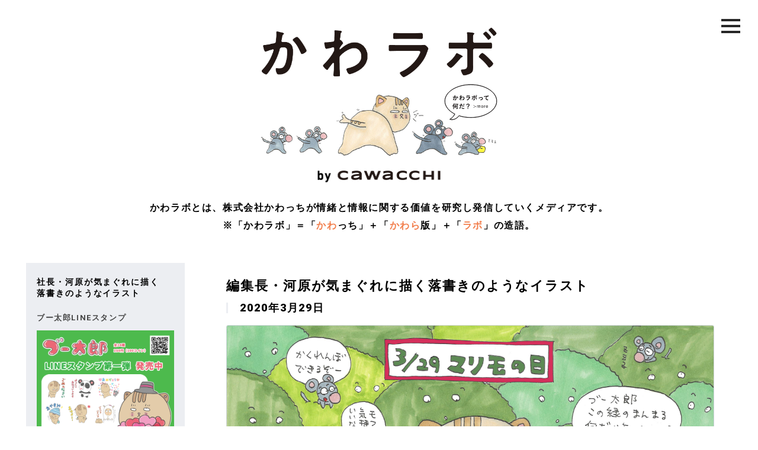

--- FILE ---
content_type: text/html; charset=UTF-8
request_url: https://cawacchi.com/boo/kyounobootarou/726/
body_size: 51978
content:
<!DOCTYPE html>
<html lang="ja">
<head>
<meta charset="UTF-8">
<link media="all" href="https://cawacchi.com/wp-content/cache/autoptimize/css/autoptimize_5ef0f5e8aa43e5578bc4ab9bc748cf6a.css" rel="stylesheet"><title>株式会社かわっち</title>
<meta name="description" content="かわっちは、社会に対し情報価値と情緒価値を生み出し提供することで、多様性のある豊かな暮らしづくりに貢献します。">
<meta name="viewport" content="width=device-width">
<link rel="apple-touch-icon" sizes="57x57" href="https://cawacchi.com/wp-content/themes/base/_shared/image/favicon.ico/apple-icon-57x57.png">
<link rel="apple-touch-icon" sizes="60x60" href="https://cawacchi.com/wp-content/themes/base/_shared/image/favicon.ico/apple-icon-60x60.png">
<link rel="apple-touch-icon" sizes="72x72" href="https://cawacchi.com/wp-content/themes/base/_shared/image/favicon.ico/apple-icon-72x72.png">
<link rel="apple-touch-icon" sizes="76x76" href="https://cawacchi.com/wp-content/themes/base/_shared/image/favicon.ico/apple-icon-76x76.png">
<link rel="apple-touch-icon" sizes="114x114" href="https://cawacchi.com/wp-content/themes/base/_shared/image/favicon.ico/apple-icon-114x114.png">
<link rel="apple-touch-icon" sizes="120x120" href="https://cawacchi.com/wp-content/themes/base/_shared/image/favicon.ico/apple-icon-120x120.png">
<link rel="apple-touch-icon" sizes="144x144" href="https://cawacchi.com/wp-content/themes/base/_shared/image/favicon.ico/apple-icon-144x144.png">
<link rel="apple-touch-icon" sizes="152x152" href="https://cawacchi.com/wp-content/themes/base/_shared/image/favicon.ico/apple-icon-152x152.png">
<link rel="apple-touch-icon" sizes="180x180" href="https://cawacchi.com/wp-content/themes/base/_shared/image/favicon.ico/apple-icon-180x180.png">
<link rel="icon" type="image/png" sizes="192x192"  href="https://cawacchi.com/wp-content/themes/base/_shared/image/favicon.ico/android-icon-192x192.png">
<link rel="icon" type="image/png" sizes="32x32" href="https://cawacchi.com/wp-content/themes/base/_shared/image/favicon.ico/favicon-32x32.png">
<link rel="icon" type="image/png" sizes="96x96" href="https://cawacchi.com/wp-content/themes/base/_shared/image/favicon.ico/favicon-96x96.png">
<link rel="icon" type="image/png" sizes="16x16" href="https://cawacchi.com/wp-content/themes/base/_shared/image/favicon.ico/favicon-16x16.png">
<link rel="manifest" href="https://cawacchi.com/wp-content/themes/base/_shared/image/favicon.ico/manifest.json">
<meta name="msapplication-TileColor" content="#ffffff">
<meta name="msapplication-TileImage" content="https://cawacchi.com/wp-content/themes/base/_shared/image/favicon.ico/ms-icon-144x144.png">
<meta name="theme-color" content="#ffffff">

<link rel="stylesheet" type="text/css" href="https://maxcdn.bootstrapcdn.com/font-awesome/4.7.0/css/font-awesome.min.css">



<link rel="stylesheet" href="https://cdnjs.cloudflare.com/ajax/libs/drawer/3.2.2/css/drawer.min.css">

<!-- Global site tag (gtag.js) - Google Analytics -->
<script async src="https://www.googletagmanager.com/gtag/js?id=UA-154417451-1"></script>
<script>
  window.dataLayer = window.dataLayer || [];
  function gtag(){dataLayer.push(arguments);}
  gtag('js', new Date());

  gtag('config', 'UA-154417451-1');
</script>


		<!-- All in One SEO 4.6.5 - aioseo.com -->
		<meta name="robots" content="max-image-preview:large" />
		<link rel="canonical" href="https://cawacchi.com/boo/kyounobootarou/726/" />
		<meta name="generator" content="All in One SEO (AIOSEO) 4.6.5" />
		<meta property="og:locale" content="ja_JP" />
		<meta property="og:site_name" content="かわラボ" />
		<meta property="og:type" content="article" />
		<meta property="og:title" content="2020.3.29 | 株式会社かわっち" />
		<meta property="og:url" content="https://cawacchi.com/boo/kyounobootarou/726/" />
		<meta property="og:image" content="https://cawacchi.com/wp-content/uploads/2019/12/ogp-1.jpg" />
		<meta property="og:image:secure_url" content="https://cawacchi.com/wp-content/uploads/2019/12/ogp-1.jpg" />
		<meta property="og:image:width" content="1200" />
		<meta property="og:image:height" content="630" />
		<meta property="article:published_time" content="2020-03-29T04:31:22+00:00" />
		<meta property="article:modified_time" content="2020-12-22T02:53:30+00:00" />
		<meta name="twitter:card" content="summary_large_image" />
		<meta name="twitter:site" content="@cawarabo" />
		<meta name="twitter:title" content="2020.3.29 | 株式会社かわっち" />
		<meta name="twitter:creator" content="@cawarabo" />
		<meta name="twitter:image" content="https://cawacchi.com/wp-content/uploads/2019/12/ogp-1.jpg" />
		<script type="application/ld+json" class="aioseo-schema">
			{"@context":"https:\/\/schema.org","@graph":[{"@type":"BreadcrumbList","@id":"https:\/\/cawacchi.com\/boo\/kyounobootarou\/726\/#breadcrumblist","itemListElement":[{"@type":"ListItem","@id":"https:\/\/cawacchi.com\/#listItem","position":1,"name":"\u5bb6","item":"https:\/\/cawacchi.com\/","nextItem":"https:\/\/cawacchi.com\/boo\/kyounobootarou\/726\/#listItem"},{"@type":"ListItem","@id":"https:\/\/cawacchi.com\/boo\/kyounobootarou\/726\/#listItem","position":2,"name":"2020.3.29","previousItem":"https:\/\/cawacchi.com\/#listItem"}]},{"@type":"Organization","@id":"https:\/\/cawacchi.com\/#organization","name":"\u682a\u5f0f\u4f1a\u793e\u304b\u308f\u3063\u3061","description":"\u304b\u308f\u3063\u3061\u306f\u3001\u793e\u4f1a\u306b\u5bfe\u3057\u60c5\u5831\u4fa1\u5024\u3068\u60c5\u7dd2\u4fa1\u5024\u3092\u751f\u307f\u51fa\u3057\u63d0\u4f9b\u3059\u308b\u3053\u3068\u3067\u3001\u591a\u69d8\u6027\u306e\u3042\u308b\u8c4a\u304b\u306a\u66ae\u3089\u3057\u3065\u304f\u308a\u306b\u8ca2\u732e\u3057\u307e\u3059\u3002","url":"https:\/\/cawacchi.com\/","sameAs":["https:\/\/twitter.com\/cawarabo"]},{"@type":"WebPage","@id":"https:\/\/cawacchi.com\/boo\/kyounobootarou\/726\/#webpage","url":"https:\/\/cawacchi.com\/boo\/kyounobootarou\/726\/","name":"2020.3.29 | \u682a\u5f0f\u4f1a\u793e\u304b\u308f\u3063\u3061","inLanguage":"ja","isPartOf":{"@id":"https:\/\/cawacchi.com\/#website"},"breadcrumb":{"@id":"https:\/\/cawacchi.com\/boo\/kyounobootarou\/726\/#breadcrumblist"},"image":{"@type":"ImageObject","url":43,"@id":"https:\/\/cawacchi.com\/boo\/kyounobootarou\/726\/#mainImage"},"primaryImageOfPage":{"@id":"https:\/\/cawacchi.com\/boo\/kyounobootarou\/726\/#mainImage"},"datePublished":"2020-03-29T13:31:22+09:00","dateModified":"2020-12-22T11:53:30+09:00"},{"@type":"WebSite","@id":"https:\/\/cawacchi.com\/#website","url":"https:\/\/cawacchi.com\/","name":"\u682a\u5f0f\u4f1a\u793e\u304b\u308f\u3063\u3061","description":"\u304b\u308f\u3063\u3061\u306f\u3001\u793e\u4f1a\u306b\u5bfe\u3057\u60c5\u5831\u4fa1\u5024\u3068\u60c5\u7dd2\u4fa1\u5024\u3092\u751f\u307f\u51fa\u3057\u63d0\u4f9b\u3059\u308b\u3053\u3068\u3067\u3001\u591a\u69d8\u6027\u306e\u3042\u308b\u8c4a\u304b\u306a\u66ae\u3089\u3057\u3065\u304f\u308a\u306b\u8ca2\u732e\u3057\u307e\u3059\u3002","inLanguage":"ja","publisher":{"@id":"https:\/\/cawacchi.com\/#organization"}}]}
		</script>
		<!-- All in One SEO -->

<link rel="alternate" title="oEmbed (JSON)" type="application/json+oembed" href="https://cawacchi.com/wp-json/oembed/1.0/embed?url=https%3A%2F%2Fcawacchi.com%2Fboo%2Fkyounobootarou%2F726%2F" />
<link rel="alternate" title="oEmbed (XML)" type="text/xml+oembed" href="https://cawacchi.com/wp-json/oembed/1.0/embed?url=https%3A%2F%2Fcawacchi.com%2Fboo%2Fkyounobootarou%2F726%2F&#038;format=xml" />






<link rel="https://api.w.org/" href="https://cawacchi.com/wp-json/" /><link rel="alternate" title="JSON" type="application/json" href="https://cawacchi.com/wp-json/wp/v2/boo/726" /><noscript><style>.lazyload[data-src]{display:none !important;}</style></noscript><link rel="icon" href="https://cawacchi.com/wp-content/uploads/2019/12/cropped-b1bc8dd4f832dbe3e384efba4c2d84d3-32x32.jpg" sizes="32x32" />
<link rel="icon" href="https://cawacchi.com/wp-content/uploads/2019/12/cropped-b1bc8dd4f832dbe3e384efba4c2d84d3-192x192.jpg" sizes="192x192" />
<link rel="apple-touch-icon" href="https://cawacchi.com/wp-content/uploads/2019/12/cropped-b1bc8dd4f832dbe3e384efba4c2d84d3-180x180.jpg" />
<meta name="msapplication-TileImage" content="https://cawacchi.com/wp-content/uploads/2019/12/cropped-b1bc8dd4f832dbe3e384efba4c2d84d3-270x270.jpg" />
</head>
<body data-rsssl=1 class="wp-singular boo-template-default single single-boo postid-726 wp-theme-base drawer drawer--right"   id="2020-3-29" >

<div id="wrapper" class="">
<div class="container" id="header">
  <h1 id="logo-area">
    <a href="https://cawacchi.com">
      <img src="[data-uri]" alt="かわラボ タイトルロゴ" id="logo" data-src="https://cawacchi.com/wp-content/themes/base/_shared/image/top_logo_cawalabo.png" decoding="async" class="lazyload" data-eio-rwidth="1311" data-eio-rheight="277"><noscript><img src="https://cawacchi.com/wp-content/themes/base/_shared/image/top_logo_cawalabo.png" alt="かわラボ タイトルロゴ" id="logo" data-eio="l"></noscript>
    </a>
    <div id="illust-area">
      <a href="https://cawacchi.com">
        <img src="[data-uri]" alt="キャラクター タイトルロゴ" id="illust" data-src="https://cawacchi.com/wp-content/themes/base/_shared/image/top_character.png" decoding="async" class="lazyload" data-eio-rwidth="1200" data-eio-rheight="332"><noscript><img src="https://cawacchi.com/wp-content/themes/base/_shared/image/top_character.png" alt="キャラクター タイトルロゴ" id="illust" data-eio="l"></noscript>
      </a>
        <div id="what-area">
          <a href="https://cawacchi.com/cawarabo">
            <img src="[data-uri]" alt="かわラボってだ？" id="what"  data-src="https://cawacchi.com/wp-content/themes/base/_shared/image/what.svg" decoding="async" class="lazyload"><noscript><img src="https://cawacchi.com/wp-content/themes/base/_shared/image/what.svg" alt="かわラボってだ？" id="what" class="" data-eio="l"></noscript>
          </a>
        </div>
    </div>
    <a href="https://cawacchi.com">
      <img src="[data-uri]" alt="by cawacchi タイトルロゴ" id="logo02" data-src="https://cawacchi.com/wp-content/themes/base/_shared/image/top_logo_by-cawacchi.png" decoding="async" class="lazyload" data-eio-rwidth="425" data-eio-rheight="44"><noscript><img src="https://cawacchi.com/wp-content/themes/base/_shared/image/top_logo_by-cawacchi.png" alt="by cawacchi タイトルロゴ" id="logo02" data-eio="l"></noscript>
    </a>
  </h1>
  <p id="copy-header">かわラボとは、株式会社かわっちが情緒と情報に関する価値を研究し発信していくメディアです。<br>※「かわラボ」＝「<span class="text-red">かわ</span>っち」＋「<span class="text-red">かわら</span>版」＋「<span class="text-red">ラボ</span>」の造語。</p>

  <div id="nav-menu">
    <div id="menu-inner">
      <button type="button" class="drawer-toggle drawer-hamburger">
      <span class="sr-only">toggle navigation</span>
      <span class="drawer-hamburger-icon"></span>
      </button>
      <nav class="drawer-nav" role="navigation">
        <div id="menu">
          <ul>
            <li><a href="https://cawacchi.com/about">企業理念</a></li>
            <li><a href="https://cawacchi.com/cawarabo">かわラボとは？</a></li>
            <li><a href="https://cawacchi.com/business">事業内容</a></li>
            <li><a href="https://cawacchi.com/member">メンバー</a></li>
            <li><a href="https://cawacchi.com/greeting">代表あいさつ</a></li>
            <li><a href="https://cawacchi.com/company">会社概要</a></li>
            <li><a href="https://cawacchi.com/contact">コンタクト</a></li>
          </ul>
        </div>
      </nav>
    </div>
  </div>
</div>
<div class="container s-main">
<div class="row">


<div class="grid grid-3 visible-pc" id="side">
    <div id="side-inner">
        <div class="section">
            
<section class="daily-picture">
    <div class="daily-picture_header">
        <h2 class="daily-picture_heading">
            <span class="u-inlineblock">社長・河原が</span><span class="u-inlineblock">気まぐれに描く</span><span class="u-inlineblock">落書きのようなイラスト</span>
        </h2>
    </div>
                <div class="daily-picture_main">
                <a href="https://cawacchi.com/boo/title_boo/%e3%83%96%e3%83%bc%e5%a4%aa%e9%83%8eline%e3%82%b9%e3%82%bf%e3%83%b3%e3%83%97/" class="daily-picture_title"><span>ブー太郎LINEスタンプ</span></a>
                                    <a href="https://cawacchi.com/boo/" class="daily-picture_content">
                        <a href="https://store.line.me/stickershop/product/22049957/ja" target="_blank" rel="noopener"><img fetchpriority="high" decoding="async" class="aligncenter size-full wp-image-2181 card-fadein-img hide" src="" data-echo="https://cawacchi.com/wp-content/uploads/2023/01/4fea808dbcc13f068b2f28e893098806.jpg" alt="" width="1080" height="1080" /></a>                    </a>
                                <div class="daily-picture_links">
                    <a href="https://cawacchi.com/boo/#BooArchive" class="daily-picture_link"><span>アーカイブ</span></a>
                </div>
            </div>
        </section>
            <ul class="sns-icons">
    <li class="sns-icons_cap">
        かわっちのSNS
    </li>
    <li class="sns-icons_item">
        <a class="sns-icons_link" style="padding: 1px; box-sizing: border-box" href="https://twitter.com/cawacchi_boo" target="_blank">
            <img src="[data-uri]" alt="X" data-src="https://cawacchi.com/wp-content/themes/base/_shared/image/x.svg" decoding="async" class="lazyload"><noscript><img src="https://cawacchi.com/wp-content/themes/base/_shared/image/x.svg" alt="X" data-eio="l"></noscript>
        </a>
    </li>
    <li class="sns-icons_item">
        <a class="sns-icons_link" href="https://www.instagram.com/cawacchi/" target="_blank">
            <img src="[data-uri]" alt="instagtam" data-src="https://cawacchi.com/wp-content/themes/base/_shared/image/instagram.png" decoding="async" class="lazyload" data-eio-rwidth="83" data-eio-rheight="83"><noscript><img src="https://cawacchi.com/wp-content/themes/base/_shared/image/instagram.png" alt="instagtam" data-eio="l"></noscript>
        </a>
    </li>
    <li class="sns-icons_item">
        <a class="sns-icons_link" href="https://www.facebook.com/%E6%A0%AA%E5%BC%8F%E4%BC%9A%E7%A4%BE%E3%81%8B%E3%82%8F%E3%81%A3%E3%81%A1-108958930542892/?modal=admin_todo_tour" target="_blank">
            <img src="[data-uri]" alt="facebook" data-src="https://cawacchi.com/wp-content/themes/base/_shared/image/facebook.png" decoding="async" class="lazyload" data-eio-rwidth="82" data-eio-rheight="82"><noscript><img src="https://cawacchi.com/wp-content/themes/base/_shared/image/facebook.png" alt="facebook" data-eio="l"></noscript>
        </a>
    </li>
    <li class="sns-icons_item">
        <a class="sns-icons_link" href="https://www.youtube.com/@cawacchi" target="_blank">
            <img src="[data-uri]" alt="youtube" data-src="https://cawacchi.com/wp-content/themes/base/_shared/image/youtube.png" decoding="async" class="lazyload" data-eio-rwidth="128" data-eio-rheight="90"><noscript><img src="https://cawacchi.com/wp-content/themes/base/_shared/image/youtube.png" alt="youtube" data-eio="l"></noscript>
        </a>
    </li>
    <li class="sns-icons_item">
        <a class="sns-icons_link" href="https://lin.ee/q3Fh5u3" target="_blank">
            <img src="[data-uri]" alt="line" data-src="https://cawacchi.com/wp-content/themes/base/_shared/image/line.png" decoding="async" class="lazyload" data-eio-rwidth="83" data-eio-rheight="83"><noscript><img src="https://cawacchi.com/wp-content/themes/base/_shared/image/line.png" alt="line" data-eio="l"></noscript>
        </a>
    </li>
</ul><ul class="relation-links">
    <!--
    <li class="relation-links_item">
        <a class="relation-links_link" href="https://www.amazon.co.jp/s?k=cawacchi&__mk_ja_JP=%E3%82%AB%E3%82%BF%E3%82%AB%E3%83%8A&ref=nb_sb_noss" target="_blank">
            <span class="text">オリジナルのキャラクターグッズ販売中</span>
        </a>
    </li>
    -->
    <li class="relation-links_item">
        <a class="relation-links_link" href="https://store.line.me/stickershop/product/22049957/ja" target="_blank">
            <span class="text">ブー太郎LINEスタンプ販売中</span>
        </a>
    </li>
</ul>        </div>

        <ul id="nav01" class="section">
            <li class="button min"><a href="https://cawacchi.com/about">企業理念</a></li>
            <li class="button button02 button-blue"><a href="https://cawacchi.com/business">事業内容</a></li>
            <li class="button min"><a href="https://cawacchi.com/member">メンバー</a></li>
            <li class="button min"><a href="https://cawacchi.com/greeting">代表あいさつ</a></li>
        </ul>

        <ul id="news-area" class="section">
                    <li><a href="https://cawacchi.com/news-2/2058/"><span class="date">2021.06.04</span><span
                    class="title">かわっちの手描きの雇用契約書</span></a></li>
    <li><a href="https://cawacchi.com/news-2/1975/"><span class="date">2020.01.01</span><span
                    class="title">明けましておめでとうございます。</span></a></li>
    <li><a href="https://cawacchi.com/news-2/1910/"><span class="date">2020.12.21</span><span
                    class="title">かわラボ「編集長・河原が気まぐれに描く落書きのようなイラスト」<br> 新機能追加のお知らせ</span></a></li>
    <li class="text-center"><a href="https://cawacchi.com/news"><i class="fa fa-angle-right"></i> もっと見る</a>
</li>        </ul>

        <div class="section" id="id-area">
            <h1>
                <a href="https://cawacchi.com/about">
                    <img src="[data-uri]" alt="株式会社かわっち" data-src="https://cawacchi.com/wp-content/themes/base/_shared/image/cawa-logo-icon.png" decoding="async" class="lazyload" data-eio-rwidth="373" data-eio-rheight="533"><noscript><img src="https://cawacchi.com/wp-content/themes/base/_shared/image/cawa-logo-icon.png" alt="株式会社かわっち" data-eio="l"></noscript>
                </a>
            </h1>
            <div class="text-center"><p id="copy02" class="min text-tate">かわっちは、<br>社会に対し情報価値と情緒価値を <br>生み出し提供することで、<br> 多様性のある豊かな<br>暮らしづくりに貢献します。</p></div>
        </div>

        <ul id="navi02" class="section">
            <li class="button button02 button-white"><a href="https://cawacchi.com/company">会社概要</a></li>
            <li class="button button02 button-white"><a href="https://cawacchi.com/privacy-policy">プライバシーポリシー</a></li>
            <li class="button button02 button-white"><a href="https://cawacchi.com/contact">コンタクト</a></li>
        </ul>

        <div class="section" id="footer">
            <h4>株式会社 かわっち</h4>
            <p id="address">〒154-0016<br>
                世田谷区弦巻4-11-2-302
                <br>
                <script type="text/javascript">
                    var name = "info";
                    var domain = "cawacchi.net";
                    document.write('<a href=\"mai' + 'lto:' + name);
                    document.write('&#64;' + domain + '\">');
                    document.write(name + '@' + domain + '</a>');
                </script>
            </p>
            <p id="copyright">Copyright &copy; cawacchi co.,ltd. All Rights Reserved.</p>
        </div>
    </div>
</div>    <div class="grid grid-9" id="content">
        <div class="row">
            <div class="grid boo-contents">
                                <h2 class="contents-heading s-daily">
                    <span class="u-inlineblock">編集長・河原が</span><span class="u-inlineblock">気まぐれに描く</span><span class="u-inlineblock">落書きのようなイラスト</span>
                    <span class="contents-heading_date">2020年3月29日</span>
                </h2>
                <div class="boo-today">
                    <div class="boo-today_contents">
                        <img decoding="async" class="aligncenter size-full wp-image-727 card-fadein-img hide" src="" data-echo="https://cawacchi.com/wp-content/uploads/2020/03/BE92DD34-9BD6-4D92-A705-03ECDEEED832-scaled.jpeg" alt="" width="2560" height="1440" />                    </div>
                                        <h3 class="boo-today_title">今日のブー太郎（記念日編）</h3>
                    <div class="tag-cloud">
            <a class="tag-cloud_item" href="https://cawacchi.com/boo/tag_boo/%e3%83%81%e3%83%a5%e3%83%bc%e5%b0%89/">チュー尉</a>
            <a class="tag-cloud_item" href="https://cawacchi.com/boo/tag_boo/%e3%83%81%e3%83%a5%e3%83%bc%e5%b0%89%e3%81%ae%e5%ad%90%e3%81%a9%e3%82%82%e3%81%9f%e3%81%a1/">ねずみ三兄弟　※チュー尉の子どもたち</a>
            <a class="tag-cloud_item" href="https://cawacchi.com/boo/tag_boo/%e3%83%96%e3%83%bc%e5%a4%aa%e9%83%8e/">ブー太郎</a>
    </div>                                    </div>
            </div>
                    </div>
        <div class="row">
                        <ul class="button-navigation">
                <li class="general-button_wrap">
                    <a href="https://cawacchi.com/boo/kyounobootarou/724/" rel="prev">前の日</a>                </li>
                <li class="general-button_wrap">
                    <a href="https://cawacchi.com/boo/kyounobootarou/728/" rel="next">次の日</a>                </li>
            </ul>
            <div class="button-navigation">
                <a class="general-button" href="https://cawacchi.com/boo/title_boo/kyounobootarou/">今日のブー太郎（記念日編）</a>
                <a class="general-button" href="https://cawacchi.com/boo/">戻る</a>
            </div>
        </div>
        <div class="row">
            <div class="grid">
                <ul class="relation-groups">
                                                <li class="relation-groups_posts">
                                <div class="tag-cloud">
                                    <a class="tag-cloud_item" href="https://cawacchi.com/boo/tag_boo/%e3%83%81%e3%83%a5%e3%83%bc%e5%b0%89/">チュー尉</a>
                                </div>
                                <div class="archive-container">
                                                                                <div class="grid-3">
                                                <a class="boo-panel" href="https://cawacchi.com/boo/imageillust/2176/">
                                                    <div class="boo-panel_contents">
                                                        <img decoding="async" class="aligncenter size-full wp-image-2177 card-fadein-img hide" src="" data-echo="https://cawacchi.com/wp-content/uploads/2022/03/54bac0a34839a76430aaa6e03957c15b-scaled.jpg" alt="" width="1812" height="2560" />                                                    </div>
                                                    <h2 class="boo-panel_date">2022.03.18</h2>
                                                </a>
                                            </div>
                                                                                    <div class="grid-3">
                                                <a class="boo-panel" href="https://cawacchi.com/boo/imageillust/1991/">
                                                    <div class="boo-panel_contents">
                                                        <img decoding="async" class="aligncenter size-full wp-image-1976 card-fadein-img hide" src="" data-echo="https://cawacchi.com/wp-content/uploads/2020/12/7f81d431b841111413ee9077aff8be6d-scaled.jpg" alt="" width="2560" height="2560" />                                                    </div>
                                                    <h2 class="boo-panel_date">2021.01.01</h2>
                                                </a>
                                            </div>
                                                                                    <div class="grid-3">
                                                <a class="boo-panel" href="https://cawacchi.com/boo/imageillust/1379/">
                                                    <div class="boo-panel_contents">
                                                        <img decoding="async" class="aligncenter size-full wp-image-1369 card-fadein-img hide" src="" data-echo="https://cawacchi.com/wp-content/uploads/2020/11/monogatari-201015_2.jpg" alt="" width="2000" height="1999" />                                                    </div>
                                                    <h2 class="boo-panel_date">2020.10.15</h2>
                                                </a>
                                            </div>
                                                                                    <div class="grid-3">
                                                <a class="boo-panel" href="https://cawacchi.com/boo/imageillust/1378/">
                                                    <div class="boo-panel_contents">
                                                        <img decoding="async" class="aligncenter size-full wp-image-1368 card-fadein-img hide" src="" data-echo="https://cawacchi.com/wp-content/uploads/2020/11/monogatari-200924.jpg" alt="" width="2000" height="1999" />                                                    </div>
                                                    <h2 class="boo-panel_date">2020.09.24</h2>
                                                </a>
                                            </div>
                                                                        </div>
                                <a class="general-button s-small" href="https://cawacchi.com/boo/tag_boo/%e3%83%81%e3%83%a5%e3%83%bc%e5%b0%89/">MORE</a>
                            </li>
                                                <li class="relation-groups_posts">
                                <div class="tag-cloud">
                                    <a class="tag-cloud_item" href="https://cawacchi.com/boo/tag_boo/%e3%83%81%e3%83%a5%e3%83%bc%e5%b0%89%e3%81%ae%e5%ad%90%e3%81%a9%e3%82%82%e3%81%9f%e3%81%a1/">ねずみ三兄弟　※チュー尉の子どもたち</a>
                                </div>
                                <div class="archive-container">
                                                                                <div class="grid-3">
                                                <a class="boo-panel" href="https://cawacchi.com/boo/imageillust/1378/">
                                                    <div class="boo-panel_contents">
                                                        <img decoding="async" class="aligncenter size-full wp-image-1368 card-fadein-img hide" src="" data-echo="https://cawacchi.com/wp-content/uploads/2020/11/monogatari-200924.jpg" alt="" width="2000" height="1999" />                                                    </div>
                                                    <h2 class="boo-panel_date">2020.09.24</h2>
                                                </a>
                                            </div>
                                                                                    <div class="grid-3">
                                                <a class="boo-panel" href="https://cawacchi.com/boo/doubutsuzukan/1076/">
                                                    <div class="boo-panel_contents">
                                                        <img decoding="async" class="aligncenter size-full wp-image-1077 card-fadein-img hide" src="" data-echo="https://cawacchi.com/wp-content/uploads/2020/06/08E6DE22-DB4C-483E-BCCB-C971483EA9F2-scaled.jpeg" alt="" width="2560" height="1440" />                                                    </div>
                                                    <h2 class="boo-panel_date">2020.06.11</h2>
                                                </a>
                                            </div>
                                                                                    <div class="grid-3">
                                                <a class="boo-panel" href="https://cawacchi.com/boo/kyounobootarou/870/">
                                                    <div class="boo-panel_contents">
                                                        <img decoding="async" class="aligncenter size-full wp-image-871 card-fadein-img hide" src="" data-echo="https://cawacchi.com/wp-content/uploads/2020/05/0516-scaled.jpg" alt="" width="2560" height="1441" />                                                    </div>
                                                    <h2 class="boo-panel_date">2020.05.16</h2>
                                                </a>
                                            </div>
                                                                                    <div class="grid-3">
                                                <a class="boo-panel" href="https://cawacchi.com/boo/kyounobootarou/868/">
                                                    <div class="boo-panel_contents">
                                                        <img decoding="async" class="aligncenter size-full wp-image-869 card-fadein-img hide" src="" data-echo="https://cawacchi.com/wp-content/uploads/2020/05/0515-scaled.jpg" alt="" width="2560" height="1440" />                                                    </div>
                                                    <h2 class="boo-panel_date">2020.05.15</h2>
                                                </a>
                                            </div>
                                                                        </div>
                                <a class="general-button s-small" href="https://cawacchi.com/boo/tag_boo/%e3%83%81%e3%83%a5%e3%83%bc%e5%b0%89%e3%81%ae%e5%ad%90%e3%81%a9%e3%82%82%e3%81%9f%e3%81%a1/">MORE</a>
                            </li>
                                                <li class="relation-groups_posts">
                                <div class="tag-cloud">
                                    <a class="tag-cloud_item" href="https://cawacchi.com/boo/tag_boo/%e3%83%96%e3%83%bc%e5%a4%aa%e9%83%8e/">ブー太郎</a>
                                </div>
                                <div class="archive-container">
                                                                                <div class="grid-3">
                                                <a class="boo-panel" href="https://cawacchi.com/boo/%e3%83%96%e3%83%bc%e5%a4%aa%e9%83%8eline%e3%82%b9%e3%82%bf%e3%83%b3%e3%83%97/2180/">
                                                    <div class="boo-panel_contents">
                                                        <a href="https://store.line.me/stickershop/product/22049957/ja" target="_blank" rel="noopener"><img decoding="async" class="aligncenter size-full wp-image-2181 card-fadein-img hide" src="" data-echo="https://cawacchi.com/wp-content/uploads/2023/01/4fea808dbcc13f068b2f28e893098806.jpg" alt="" width="1080" height="1080" /></a>                                                    </div>
                                                    <h2 class="boo-panel_date">2023.01.28</h2>
                                                </a>
                                            </div>
                                                                                    <div class="grid-3">
                                                <a class="boo-panel" href="https://cawacchi.com/boo/imageillust/2176/">
                                                    <div class="boo-panel_contents">
                                                        <img decoding="async" class="aligncenter size-full wp-image-2177 card-fadein-img hide" src="" data-echo="https://cawacchi.com/wp-content/uploads/2022/03/54bac0a34839a76430aaa6e03957c15b-scaled.jpg" alt="" width="1812" height="2560" />                                                    </div>
                                                    <h2 class="boo-panel_date">2022.03.18</h2>
                                                </a>
                                            </div>
                                                                                    <div class="grid-3">
                                                <a class="boo-panel" href="https://cawacchi.com/boo/%e4%bb%8a%e6%97%a5%e3%81%ae%e3%83%96%e3%83%bc%e5%a4%aa%e9%83%8e%ef%bc%88%e6%97%a5%e5%b8%b8%e7%b7%a8%ef%bc%89/2025/">
                                                    <div class="boo-panel_contents">
                                                        <img decoding="async" class="aligncenter size-full wp-image-2026 card-fadein-img hide" src="" data-echo="https://cawacchi.com/wp-content/uploads/2021/02/1ed350f256116c2b759cc83385e70ef4.jpg" alt="" width="1866" height="1866" />                                                    </div>
                                                    <h2 class="boo-panel_date">2021.02.07</h2>
                                                </a>
                                            </div>
                                                                                    <div class="grid-3">
                                                <a class="boo-panel" href="https://cawacchi.com/boo/kyounobootarou/2023/">
                                                    <div class="boo-panel_contents">
                                                        <img decoding="async" class="aligncenter size-full wp-image-2024 card-fadein-img hide" src="" data-echo="https://cawacchi.com/wp-content/uploads/2021/02/a947bed5f0b28a7f6189717950f96e48.jpg" alt="" width="1831" height="1831" />                                                    </div>
                                                    <h2 class="boo-panel_date">2021.02.02</h2>
                                                </a>
                                            </div>
                                                                        </div>
                                <a class="general-button s-small" href="https://cawacchi.com/boo/tag_boo/%e3%83%96%e3%83%bc%e5%a4%aa%e9%83%8e/">MORE</a>
                            </li>
                                    </ul>
            </div>
        </div>
        <div class="row">
            <div class="grid">
                
<div class="search-form">
    <form role="search" method="get" id="searchform" action="https://cawacchi.com/">
        <input type="hidden" name="s" id="s" value="">
        <input type="hidden" class="js-input-post_type" name="post_type" value="boo">

        <div class="search-form_inner">
            <div class="search-component">
                <p class="search-component_name">TITLE</p>
                <select class="search-component_select js-search-title" name="title_boo">
                    <option value="" selected>指定なし</option>
                                            <option value="%e3%83%96%e3%83%bc%e5%a4%aa%e9%83%8eline%e3%82%b9%e3%82%bf%e3%83%b3%e3%83%97">ブー太郎LINEスタンプ</option>
                                            <option value="doubutsuzukan">かわラボ動物図鑑</option>
                                            <option value="%e3%81%8b%e3%82%8f%e3%83%a9%e3%83%9c%e5%8b%95%e7%89%a9%e6%9d%91%e7%89%a9%e8%aa%9e%e4%bb%ae">かわラボ動物村物語（仮）</option>
                                            <option value="kyounobootarou">今日のブー太郎（記念日編）</option>
                                            <option value="%e4%bb%8a%e6%97%a5%e3%81%ae%e3%83%96%e3%83%bc%e5%a4%aa%e9%83%8e%ef%bc%88%e6%97%a5%e5%b8%b8%e7%b7%a8%ef%bc%89">今日のブー太郎（日常編）</option>
                                            <option value="kyounokakugen">今日のブー太郎（格言編）</option>
                                            <option value="imageillust">ブー太郎と仲間たちイメージイラスト</option>
                                            <option value="boopooh">ブー太郎とプー太郎</option>
                                            <option value="sketchbook">スケッチブック</option>
                                    </select>
            </div>
            
            <div class="search-component">
                <p class="search-component_name">YEAR</p>
                <select class="search-component_select js-search-year" name="year" disabled>
                    <option value="" selected>指定なし</option>
                </select>
            </div>
            <div class="search-component">
                <p class="search-component_name">MONTH</p>
                <select class="search-component_select js-search-month" name="monthnum" disabled>
                    <option value="" selected>指定なし</option>
                                                <option value="1月">1月</option>
                                                    <option value="3月">3月</option>
                                                    <option value="7月">7月</option>
                                                    <option value="6月">6月</option>
                                                    <option value="1月">1月</option>
                                                    <option value="10月">10月</option>
                                                    <option value="9月">9月</option>
                                                    <option value="8月">8月</option>
                                                    <option value="1月">1月</option>
                                                    <option value="12月">12月</option>
                                                    <option value="9月">9月</option>
                                                    <option value="7月">7月</option>
                                                    <option value="8月">8月</option>
                                                    <option value="7月">7月</option>
                                                    <option value="8月">8月</option>
                                                    <option value="7月">7月</option>
                                                    <option value="2月">2月</option>
                                                    <option value="7月">7月</option>
                                                    <option value="6月">6月</option>
                                                    <option value="7月">7月</option>
                                                    <option value="6月">6月</option>
                                                    <option value="5月">5月</option>
                                                    <option value="4月">4月</option>
                                                    <option value="3月">3月</option>
                                                    <option value="2月">2月</option>
                                                    <option value="1月">1月</option>
                                                    <option value="12月">12月</option>
                                                    <option value="11月">11月</option>
                                                    <option value="10月">10月</option>
                                                    <option value="9月">9月</option>
                                                    <option value="8月">8月</option>
                                                    <option value="7月">7月</option>
                                                    <option value="6月">6月</option>
                                                    <option value="5月">5月</option>
                                        </select>
            </div>
        </div>

        <button type="submit" id="searchsubmit" class="search-form_submit">さがす</button>
    </form>
</div>            </div>
        </div>
    </div>
</div>
<div class="row">
	<div class="grid">
		<p class="text-right" id="page-top"><a href="https://cawacchi.com/">かわっち トップページへ</a></p>
	</div>
</div>
<div class="row" id="cawaradio">
            
      <!--<a href="https://cawacchi.com/boo/kyounobootarou/1882/">-->
      <div class="grid">
          <span class="thumbnail"><img src="[data-uri]" alt="かわライブラリー" data-src="https://cawacchi.com/wp-content/themes/base/_shared/image/cawalibrary.jpg" decoding="async" class="lazyload" data-eio-rwidth="995" data-eio-rheight="274"><noscript><img src="https://cawacchi.com/wp-content/themes/base/_shared/image/cawalibrary.jpg" alt="かわライブラリー" data-eio="l"></noscript></span>
      </div>
      <!--</a>-->

                          <!--<li>投稿はありません</li>-->
      </div>

<div class="row">
<div class="grid hidden-pc" id="side">
  <div id="side-inner">

    <div class="section" id="id-area">
      <h1>
        <a href="https://cawacchi.com/about"><img src="[data-uri]" alt="かわっち" data-src="https://cawacchi.com/wp-content/themes/base/_shared/image/cawa-logo-icon.png" decoding="async" class="lazyload" data-eio-rwidth="373" data-eio-rheight="533"><noscript><img src="https://cawacchi.com/wp-content/themes/base/_shared/image/cawa-logo-icon.png" alt="かわっち" data-eio="l"></noscript></a>
      </h1>
      <p id="copy02" class="min">かわっちは、<br>
      社会に対し情報価値と情緒価値を <br>生み出し提供することで、<br> 多様性のある豊かな<br>暮らしづくりに貢献します。</p>
    </div>

	<ul id="nav01" class="section">
      <li class=" min"><a href="https://cawacchi.com/about">企業理念</a></li>
      <li class=" min"><a href="https://cawacchi.com/cawarabo">かわラボとは？</a></li>
      <li class=" min"><a href="https://cawacchi.com/business">事業内容</a></li>
      <li class=" min"><a href="https://cawacchi.com/member">メンバー</a></li>
      <li class=" min"><a href="https://cawacchi.com/greeting">代表あいさつ</a></li>
      <li class=" min"><a href="https://cawacchi.com/company">会社概要</a></li>
      <li class=" min"><a href="https://cawacchi.com/privacy-policy">プライバシーポリシー</a></li>
      <li class=" min"><a href="https://cawacchi.com/contact">コンタクト</a></li>
    </ul>

    <div class="section" id="footer">
      <h4>株式会社 かわっち</h4>
      <p id="address">〒154-0016<br>
          世田谷区弦巻4-11-2-302<br>
      <a href="tel:03-3428-4610">03-3428-4610</a><br>
        <script type="text/javascript">
        var name = "info";
        var domain = "cawacchi.net";
        document.write('<a href=\"mai'+'lto:'+name);
        document.write('&#64;'+domain+'\">');
        document.write(name+'@'+domain+'</a>');
        </script>
      </p>
      <p id="copyright">Copyright &copy; cawacchi co.,ltd. All Rights Reserved.</p>
    </div>
  </div>
</div>
</div>
<script src="https://ajax.googleapis.com/ajax/libs/jquery/2.2.4/jquery.min.js"></script>
<script src="https://cdnjs.cloudflare.com/ajax/libs/iScroll/5.2.0/iscroll.min.js"></script>
<script src="https://cdnjs.cloudflare.com/ajax/libs/drawer/3.2.2/js/drawer.min.js"></script>
<script type="text/javascript" src="https://cawacchi.com/wp-content/themes/base/_shared/js/echo.js"></script>
<script type="text/javascript" src="https://cawacchi.com/wp-content/themes/base/_shared/js/common.min.js"></script>
<script type="text/javascript" src="https://cawacchi.com/wp-content/themes/base/_shared/js/wow.js"></script>
<script type="text/javascript" src="https://cawacchi.com/wp-content/themes/base/_shared/js/swiper.min.js"></script>
<script type="text/javascript" src="https://cawacchi.com/wp-content/themes/base/_shared/js/daily-picture.min.js"></script>
<script>
new WOW().init();
$(window).on('load', function(){
    $('.drawer').drawer();
  });
</script>
<script type="text/javascript" src="https://cawacchi.com/wp-includes/js/jquery/jquery.min.js?ver=3.7.1" id="jquery-core-js"></script>
<script type="text/javascript" src="https://cawacchi.com/wp-includes/js/jquery/jquery-migrate.min.js?ver=3.4.1" id="jquery-migrate-js"></script>
<script type="text/javascript" src="https://cawacchi.com/wp-content/themes/base/_shared/js/search-form.min.js" id="search-js"></script>
<script type="text/javascript" id="eio-lazy-load-js-before">
/* <![CDATA[ */
var eio_lazy_vars = {"exactdn_domain":"","skip_autoscale":0,"threshold":0};
//# sourceURL=eio-lazy-load-js-before
/* ]]> */
</script>
<script type="text/javascript" src="https://cawacchi.com/wp-content/plugins/ewww-image-optimizer/includes/lazysizes.min.js?ver=770" id="eio-lazy-load-js" async="async" data-wp-strategy="async"></script>
<script type="text/javascript" src="https://cawacchi.com/wp-content/plugins/contact-form-7/includes/swv/js/index.js?ver=5.9.6" id="swv-js"></script>
<script type="text/javascript" id="contact-form-7-js-extra">
/* <![CDATA[ */
var wpcf7 = {"api":{"root":"https://cawacchi.com/wp-json/","namespace":"contact-form-7/v1"}};
//# sourceURL=contact-form-7-js-extra
/* ]]> */
</script>
<script type="text/javascript" src="https://cawacchi.com/wp-content/plugins/contact-form-7/includes/js/index.js?ver=5.9.6" id="contact-form-7-js"></script>
<script type="speculationrules">
{"prefetch":[{"source":"document","where":{"and":[{"href_matches":"/*"},{"not":{"href_matches":["/wp-*.php","/wp-admin/*","/wp-content/uploads/*","/wp-content/*","/wp-content/plugins/*","/wp-content/themes/base/*","/*\\?(.+)"]}},{"not":{"selector_matches":"a[rel~=\"nofollow\"]"}},{"not":{"selector_matches":".no-prefetch, .no-prefetch a"}}]},"eagerness":"conservative"}]}
</script>
<script id="wp-emoji-settings" type="application/json">
{"baseUrl":"https://s.w.org/images/core/emoji/17.0.2/72x72/","ext":".png","svgUrl":"https://s.w.org/images/core/emoji/17.0.2/svg/","svgExt":".svg","source":{"concatemoji":"https://cawacchi.com/wp-includes/js/wp-emoji-release.min.js?ver=6890aecdf0e7b91e25837e28197d0d77"}}
</script>
<script type="module">
/* <![CDATA[ */
/*! This file is auto-generated */
const a=JSON.parse(document.getElementById("wp-emoji-settings").textContent),o=(window._wpemojiSettings=a,"wpEmojiSettingsSupports"),s=["flag","emoji"];function i(e){try{var t={supportTests:e,timestamp:(new Date).valueOf()};sessionStorage.setItem(o,JSON.stringify(t))}catch(e){}}function c(e,t,n){e.clearRect(0,0,e.canvas.width,e.canvas.height),e.fillText(t,0,0);t=new Uint32Array(e.getImageData(0,0,e.canvas.width,e.canvas.height).data);e.clearRect(0,0,e.canvas.width,e.canvas.height),e.fillText(n,0,0);const a=new Uint32Array(e.getImageData(0,0,e.canvas.width,e.canvas.height).data);return t.every((e,t)=>e===a[t])}function p(e,t){e.clearRect(0,0,e.canvas.width,e.canvas.height),e.fillText(t,0,0);var n=e.getImageData(16,16,1,1);for(let e=0;e<n.data.length;e++)if(0!==n.data[e])return!1;return!0}function u(e,t,n,a){switch(t){case"flag":return n(e,"\ud83c\udff3\ufe0f\u200d\u26a7\ufe0f","\ud83c\udff3\ufe0f\u200b\u26a7\ufe0f")?!1:!n(e,"\ud83c\udde8\ud83c\uddf6","\ud83c\udde8\u200b\ud83c\uddf6")&&!n(e,"\ud83c\udff4\udb40\udc67\udb40\udc62\udb40\udc65\udb40\udc6e\udb40\udc67\udb40\udc7f","\ud83c\udff4\u200b\udb40\udc67\u200b\udb40\udc62\u200b\udb40\udc65\u200b\udb40\udc6e\u200b\udb40\udc67\u200b\udb40\udc7f");case"emoji":return!a(e,"\ud83e\u1fac8")}return!1}function f(e,t,n,a){let r;const o=(r="undefined"!=typeof WorkerGlobalScope&&self instanceof WorkerGlobalScope?new OffscreenCanvas(300,150):document.createElement("canvas")).getContext("2d",{willReadFrequently:!0}),s=(o.textBaseline="top",o.font="600 32px Arial",{});return e.forEach(e=>{s[e]=t(o,e,n,a)}),s}function r(e){var t=document.createElement("script");t.src=e,t.defer=!0,document.head.appendChild(t)}a.supports={everything:!0,everythingExceptFlag:!0},new Promise(t=>{let n=function(){try{var e=JSON.parse(sessionStorage.getItem(o));if("object"==typeof e&&"number"==typeof e.timestamp&&(new Date).valueOf()<e.timestamp+604800&&"object"==typeof e.supportTests)return e.supportTests}catch(e){}return null}();if(!n){if("undefined"!=typeof Worker&&"undefined"!=typeof OffscreenCanvas&&"undefined"!=typeof URL&&URL.createObjectURL&&"undefined"!=typeof Blob)try{var e="postMessage("+f.toString()+"("+[JSON.stringify(s),u.toString(),c.toString(),p.toString()].join(",")+"));",a=new Blob([e],{type:"text/javascript"});const r=new Worker(URL.createObjectURL(a),{name:"wpTestEmojiSupports"});return void(r.onmessage=e=>{i(n=e.data),r.terminate(),t(n)})}catch(e){}i(n=f(s,u,c,p))}t(n)}).then(e=>{for(const n in e)a.supports[n]=e[n],a.supports.everything=a.supports.everything&&a.supports[n],"flag"!==n&&(a.supports.everythingExceptFlag=a.supports.everythingExceptFlag&&a.supports[n]);var t;a.supports.everythingExceptFlag=a.supports.everythingExceptFlag&&!a.supports.flag,a.supports.everything||((t=a.source||{}).concatemoji?r(t.concatemoji):t.wpemoji&&t.twemoji&&(r(t.twemoji),r(t.wpemoji)))});
//# sourceURL=https://cawacchi.com/wp-includes/js/wp-emoji-loader.min.js
/* ]]> */
</script>
</body>
</html>